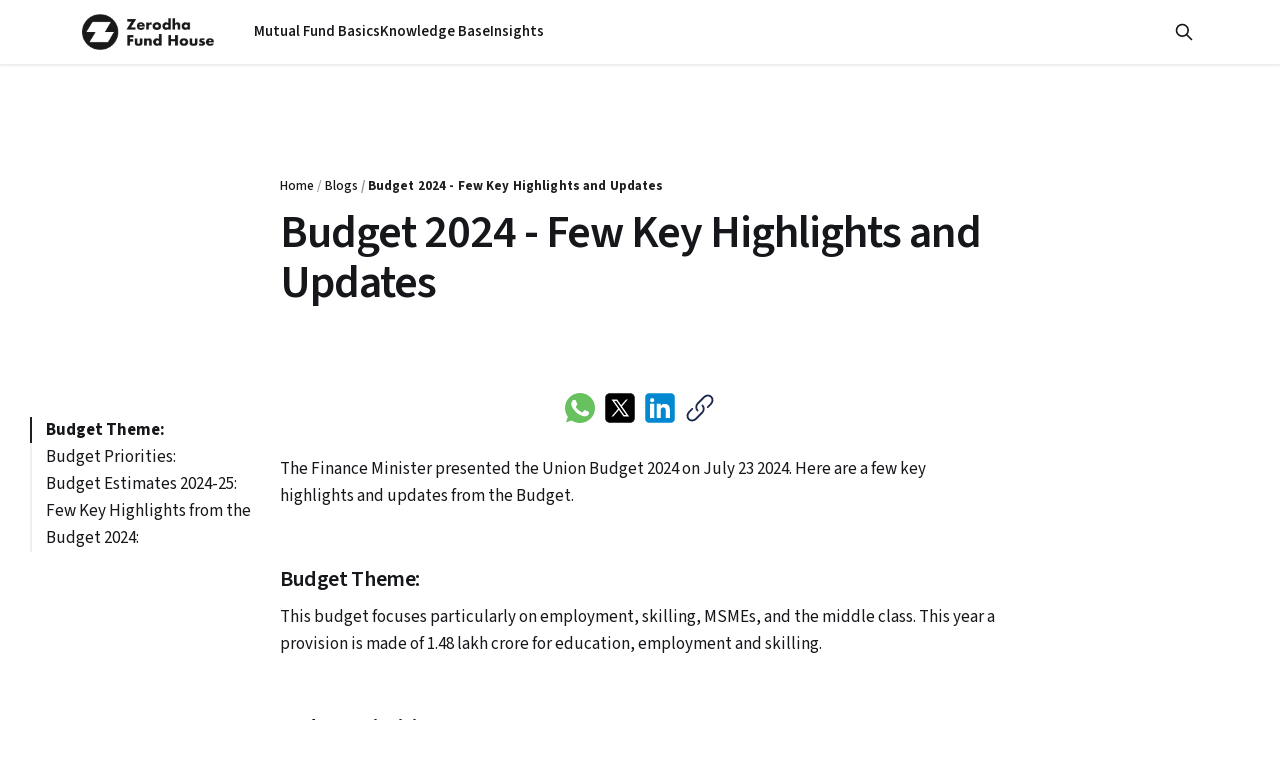

--- FILE ---
content_type: text/html; charset=utf-8
request_url: https://www.zerodhafundhouse.com/blog/budget-2024-few-key-highlights-and-updates/
body_size: 14659
content:
<!DOCTYPE html>
<html lang="en">
<head>

    <title>Union Budget 2024 - Few Key Highlights and Updates</title>
    <meta charset="utf-8">
    <meta name="viewport" content="width=device-width, initial-scale=1.0">
    
    <link rel="preload" as="style" href="https://www.zerodhafundhouse.com/blog/assets/built/screen.css?v=60e991666e">
    <link rel="preload" as="script" href="https://www.zerodhafundhouse.com/blog/assets/built/source.js?v=60e991666e">

    <link rel="stylesheet" type="text/css" href="https://www.zerodhafundhouse.com/blog/assets/built/screen.css?v=60e991666e">
    <link rel="stylesheet" type="text/css" href="https://www.zerodhafundhouse.com/blog/assets/built/custom.css?v=60e991666e">

    <link rel="preconnect" href="https://fonts.googleapis.com">
    <link rel="preconnect" href="https://fonts.gstatic.com" crossorigin>
    <link href="https://fonts.googleapis.com/css2?family=Source+Sans+3:ital,wght@0,200..900;1,200..900&display=swap" rel="stylesheet">

    <link rel="stylesheet" href="https://cdnjs.cloudflare.com/ajax/libs/tocbot/4.12.3/tocbot.css">

    <style>
        :root {
            --background-color: #ffffff
        }
    </style>

    <script>
        /* The script for calculating the color contrast has been taken from
        https://gomakethings.com/dynamically-changing-the-text-color-based-on-background-color-contrast-with-vanilla-js/ */
        var accentColor = getComputedStyle(document.documentElement).getPropertyValue('--background-color');
        accentColor = accentColor.trim().slice(1);

        if (accentColor.length === 3) {
            accentColor = accentColor[0] + accentColor[0] + accentColor[1] + accentColor[1] + accentColor[2] + accentColor[2];
        }
        
        var r = parseInt(accentColor.substr(0, 2), 16);
        var g = parseInt(accentColor.substr(2, 2), 16);
        var b = parseInt(accentColor.substr(4, 2), 16);
        var yiq = ((r * 299) + (g * 587) + (b * 114)) / 1000;
        var textColor = (yiq >= 128) ? 'dark' : 'light';

        document.documentElement.className = `has-${textColor}-text`;
    </script>

    <!-- Matomo -->
    <script type="text/javascript">  
        function sendAnalyticsEvent({ category, action, name, value }) {
        const _paq = (window._paq = window._paq || []);
        _paq.push(['trackEvent', category, action, name, value]);
        }    
        (function () {
        const _paq = (window._paq = window._paq || []);
        _paq.push(['trackPageView']);
        _paq.push(['enableLinkTracking']);

        // check @custom.enviorment and set the URL accordingly
        let u = "https://mo-beta.zerodhafundhouse.com/"
        u = 'https://mo-prod.zerodhafundhouse.com/';
        _paq.push(['setTrackerUrl', u + 'js/']);
        _paq.push(['setSiteId', '1']);
        _paq.push(['setAPIUrl', u]);
        const d = document,
            g = d.createElement('script'),
            s = d.getElementsByTagName('script')[0];
        g.type="text/javascript";
        g.async = true;
        g.src = u + 'js/';
        s.parentNode.insertBefore(g, s);
        })();
    </script>
        
    

    <meta name="description" content="The Finance Minister presented the Union Budget 2024 on July 23 2024. Here are a few key highlights and updates from the Budget.">
    <link rel="icon" href="https://assets.zerodhafundhouse.com/statics/blog/images/2024/05/favicon.png" type="image/png">
    <link rel="canonical" href="https://www.zerodhafundhouse.com/blog/budget-2024-few-key-highlights-and-updates/">
    <meta name="referrer" content="no-referrer-when-downgrade">
    
    <meta property="og:site_name" content="Zerodha Fund House Blog">
    <meta property="og:type" content="article">
    <meta property="og:title" content="Union Budget 2024 - Few Key Highlights and Updates">
    <meta property="og:description" content="The Finance Minister presented the Union Budget 2024 on July 23 2024. Here are a few key highlights and updates from the Budget.">
    <meta property="og:url" content="https://www.zerodhafundhouse.com/blog/budget-2024-few-key-highlights-and-updates/">
    <meta property="og:image" content="https://assets.zerodhafundhouse.com/statics/blog/images/2024/07/Budget_2024--1-.png">
    <meta property="article:published_time" content="2025-01-22T06:21:00.000Z">
    <meta property="article:modified_time" content="2025-09-09T07:50:05.000Z">
    
    <meta property="article:publisher" content="https://www.facebook.com/ghost">
    <meta name="twitter:card" content="summary_large_image">
    <meta name="twitter:title" content="Union Budget 2024 - Few Key Highlights and Updates">
    <meta name="twitter:description" content="The Finance Minister presented the Union Budget 2024 on July 23 2024. Here are a few key highlights and updates from the Budget.">
    <meta name="twitter:url" content="https://www.zerodhafundhouse.com/blog/budget-2024-few-key-highlights-and-updates/">
    <meta name="twitter:image" content="https://assets.zerodhafundhouse.com/statics/blog/images/2024/07/Budget_2024--1-.png">
    <meta name="twitter:label1" content="Written by">
    <meta name="twitter:data1" content="DRUHEEN DAS">
    <meta name="twitter:label2" content="Filed under">
    <meta name="twitter:data2" content="">
    <meta name="twitter:site" content="@ghost">
    <meta property="og:image:width" content="1200">
    <meta property="og:image:height" content="630">
    
    <script type="application/ld+json">
{
    "@context": "https://schema.org",
    "@type": "Article",
    "publisher": {
        "@type": "Organization",
        "name": "Zerodha Fund House Blog",
        "url": "https://www.zerodhafundhouse.com/blog/",
        "logo": {
            "@type": "ImageObject",
            "url": "https://assets.zerodhafundhouse.com/statics/blog/images/2024/05/logo.png"
        }
    },
    "author": {
        "@type": "Person",
        "name": "DRUHEEN DAS",
        "url": "https://www.zerodhafundhouse.com/blog/author/druheen/",
        "sameAs": []
    },
    "headline": "Union Budget 2024 - Few Key Highlights and Updates",
    "url": "https://www.zerodhafundhouse.com/blog/budget-2024-few-key-highlights-and-updates/",
    "datePublished": "2025-01-22T06:21:00.000Z",
    "dateModified": "2025-09-09T07:50:05.000Z",
    "image": {
        "@type": "ImageObject",
        "url": "https://assets.zerodhafundhouse.com/statics/blog/images/2024/07/Budget_2024--1-.png",
        "width": 1200,
        "height": 630
    },
    "description": "The Finance Minister presented the Union Budget 2024 on July 23 2024. Here are a few key highlights and updates from the Budget.\n\n\nBudget Theme:\n\nThis budget focuses particularly on employment, skilling, MSMEs, and the middle class. This year a provision is made of ₹1.48 lakh crore for education, employment and skilling.\n\n\nBudget Priorities:\n\nThe budget envisages sustained efforts on the following 9 priorities for generating ample opportunities for all.\n1. Productivity and resilience in Agricult",
    "mainEntityOfPage": "https://www.zerodhafundhouse.com/blog/budget-2024-few-key-highlights-and-updates/"
}
    </script>

    <meta name="generator" content="Ghost 5.82">
    <link rel="alternate" type="application/rss+xml" title="Zerodha Fund House Blog" href="https://www.zerodhafundhouse.com/blog/rss/">
    
    <script defer src="https://cdn.jsdelivr.net/ghost/sodo-search@~1.1/umd/sodo-search.min.js" data-key="29bf25dbab2cd3bb7c60a481bd" data-styles="https://cdn.jsdelivr.net/ghost/sodo-search@~1.1/umd/main.css" data-sodo-search="https://ghost-admin.prod.zerodhafundhouse.com/blog/" crossorigin="anonymous"></script>
    
    <link href="https://www.zerodhafundhouse.com/blog/webmentions/receive/" rel="webmention">
    <script defer src="/blog/public/cards.min.js?v=60e991666e"></script><style>:root {--ghost-accent-color: #1f1f1f;}</style>
    <link rel="stylesheet" type="text/css" href="/blog/public/cards.min.css?v=60e991666e">

</head>
<body class="post-template tag-hash-showtoc tag-hash-seo tag-hash-aditya">

<div class="gh-viewport">
    
    <header id="gh-navigation" class="gh-navigation is-left-logo gh-outer">
    <div class="gh-navigation-inner gh-inner">

        <div class="gh-navigation-brand">
            <a class="gh-navigation-logo is-title" href="https://www.zerodhafundhouse.com/" >
                    <img src="https://assets.zerodhafundhouse.com/statics/blog/images/2024/05/logo.png" alt="Zerodha Fund House Blog">
            </a>
            <button class="gh-search gh-icon-button" aria-label="Search this site" data-ghost-search>
    <svg xmlns="http://www.w3.org/2000/svg" fill="none" viewBox="0 0 24 24" stroke="currentColor" stroke-width="2" width="20" height="20"><path stroke-linecap="round" stroke-linejoin="round" d="M21 21l-6-6m2-5a7 7 0 11-14 0 7 7 0 0114 0z"></path></svg></button>                <button class="gh-burger gh-icon-button" aria-label="Menu">
                    <svg xmlns="http://www.w3.org/2000/svg" width="24" height="24" fill="currentColor" viewBox="0 0 256 256"><path d="M224,128a8,8,0,0,1-8,8H40a8,8,0,0,1,0-16H216A8,8,0,0,1,224,128ZM40,72H216a8,8,0,0,0,0-16H40a8,8,0,0,0,0,16ZM216,184H40a8,8,0,0,0,0,16H216a8,8,0,0,0,0-16Z"></path></svg>                    <svg xmlns="http://www.w3.org/2000/svg" width="24" height="24" fill="currentColor" viewBox="0 0 256 256"><path d="M205.66,194.34a8,8,0,0,1-11.32,11.32L128,139.31,61.66,205.66a8,8,0,0,1-11.32-11.32L116.69,128,50.34,61.66A8,8,0,0,1,61.66,50.34L128,116.69l66.34-66.35a8,8,0,0,1,11.32,11.32L139.31,128Z"></path></svg>                </button>
        </div>

        <nav class="gh-navigation-menu">
            <ul class="nav" role="menu">
        <li class="nav-mutual-fund-basics" role="menuitem">
            <a href="https://www.zerodhafundhouse.com/blog/tag/mf-basics/" onclick="sendAnalyticsEvent({category: 'Blog Page', action: 'Click on Menu options', name: 'Mutual Fund Basics'})">Mutual Fund Basics</a>
        </li>
        <li class="nav-knowledge-base" role="menuitem">
            <a href="https://www.zerodhafundhouse.com/blog/tag/knowledge-base/" onclick="sendAnalyticsEvent({category: 'Blog Page', action: 'Click on Menu options', name: 'Knowledge Base'})">Knowledge Base</a>
        </li>
        <li class="nav-insights" role="menuitem">
            <a href="https://www.zerodhafundhouse.com/blog/tag/insights/" onclick="sendAnalyticsEvent({category: 'Blog Page', action: 'Click on Menu options', name: 'Insights'})">Insights</a>
        </li>
</ul>
        </nav>

        <div class="gh-navigation-actions">
                    <button class="gh-search gh-icon-button" aria-label="Search this site" data-ghost-search>
    <svg xmlns="http://www.w3.org/2000/svg" fill="none" viewBox="0 0 24 24" stroke="currentColor" stroke-width="2" width="20" height="20"><path stroke-linecap="round" stroke-linejoin="round" d="M21 21l-6-6m2-5a7 7 0 11-14 0 7 7 0 0114 0z"></path></svg></button>        </div>

    </div>
</header>

    

<main class="gh-main">

    <article class="gh-article post tag-hash-showtoc tag-hash-seo tag-hash-aditya">

        <header class="gh-article-header gh-canvas">

            <div>
                <div class="breadcrumbs-container">
    <ul class="breadcrumbs">
        <li class="breadcrumb-item"><a href="https://www.zerodhafundhouse.com/">Home</a></li>
                <li class="breadcrumb-item"><a href=https://www.zerodhafundhouse.com/blog>Blogs</a></li>
            <li class="breadcrumb-item breadcrumb-item-current">Budget 2024 - Few Key Highlights and Updates</li>
    </ul>
</div>            </div>

            
            <h1 class="gh-article-title is-title">Budget 2024 - Few Key Highlights and Updates</h1>


                    <figure class="gh-article-image">
        <img
            srcset="https://assets.zerodhafundhouse.com/statics/blog/images/2024/07/Budget_2024--1-.png 320w,
                    https://assets.zerodhafundhouse.com/statics/blog/images/2024/07/Budget_2024--1-.png 600w,
                    https://assets.zerodhafundhouse.com/statics/blog/images/2024/07/Budget_2024--1-.png 960w,
                    https://assets.zerodhafundhouse.com/statics/blog/images/2024/07/Budget_2024--1-.png 1200w,
                    https://assets.zerodhafundhouse.com/statics/blog/images/2024/07/Budget_2024--1-.png 2000w"
            src="https://assets.zerodhafundhouse.com/statics/blog/images/2024/07/Budget_2024--1-.png"
            alt="Budget 2024 - Few Key Highlights and Updates"
        >
    </figure>
        </header>
        
        <div class="gh-outer">
            <section class="gh-content gh-canvas is-body">
            <aside class="gh-sidebar">
                <div class="sidebar-content-wrapper">
	                    <div class="gh-toc"></div> 
                </div>
            </aside> 
                <div class="share-block ">
    <span>Share</span>
    <a href="https://api.whatsapp.com/send?text=https://www.zerodhafundhouse.com/blog/budget-2024-few-key-highlights-and-updates/" class="share-link" target="_blank" rel="noopener" onclick="sendAnalyticsEvent({category: 'Blog Page', action: 'Click on WhatsApp Icon', name: 'Budget 2024 - Few Key Highlights and Updates'})">
        <div class="share-icon">
            <svg viewBox="0 0 48 48" version="1.1" xmlns="http://www.w3.org/2000/svg" xmlns:xlink="http://www.w3.org/1999/xlink" fill="#000000"><g id="SVGRepo_bgCarrier" stroke-width="0"></g><g id="SVGRepo_tracerCarrier" stroke-linecap="round" stroke-linejoin="round"></g><g id="SVGRepo_iconCarrier"> <title>Whatsapp-color</title> <desc>Created with Sketch.</desc> <defs> </defs> <g id="Icons" stroke="none" stroke-width="1" fill="none" fill-rule="evenodd"> <g id="Color-" transform="translate(-700.000000, -360.000000)" fill="#67C15E"> <path d="M723.993033,360 C710.762252,360 700,370.765287 700,383.999801 C700,389.248451 701.692661,394.116025 704.570026,398.066947 L701.579605,406.983798 L710.804449,404.035539 C714.598605,406.546975 719.126434,408 724.006967,408 C737.237748,408 748,397.234315 748,384.000199 C748,370.765685 737.237748,360.000398 724.006967,360.000398 L723.993033,360.000398 L723.993033,360 Z M717.29285,372.190836 C716.827488,371.07628 716.474784,371.034071 715.769774,371.005401 C715.529728,370.991464 715.262214,370.977527 714.96564,370.977527 C714.04845,370.977527 713.089462,371.245514 712.511043,371.838033 C711.806033,372.557577 710.056843,374.23638 710.056843,377.679202 C710.056843,381.122023 712.567571,384.451756 712.905944,384.917648 C713.258648,385.382743 717.800808,392.55031 724.853297,395.471492 C730.368379,397.757149 732.00491,397.545307 733.260074,397.27732 C735.093658,396.882308 737.393002,395.527239 737.971421,393.891043 C738.54984,392.25405 738.54984,390.857171 738.380255,390.560912 C738.211068,390.264652 737.745308,390.095816 737.040298,389.742615 C736.335288,389.389811 732.90737,387.696673 732.25849,387.470894 C731.623543,387.231179 731.017259,387.315995 730.537963,387.99333 C729.860819,388.938653 729.198006,389.89831 728.661785,390.476494 C728.238619,390.928051 727.547144,390.984595 726.969123,390.744481 C726.193254,390.420348 724.021298,389.657798 721.340985,387.273388 C719.267356,385.42535 717.856938,383.125756 717.448104,382.434484 C717.038871,381.729275 717.405907,381.319529 717.729948,380.938852 C718.082653,380.501232 718.421026,380.191036 718.77373,379.781688 C719.126434,379.372738 719.323884,379.160897 719.549599,378.681068 C719.789645,378.215575 719.62006,377.735746 719.450874,377.382942 C719.281687,377.030139 717.871269,373.587317 717.29285,372.190836 Z" id="Whatsapp"> </path> </g> </g> </g></svg>        </div>
    </a>
    <a href="https://twitter.com/intent/tweet?url=https://www.zerodhafundhouse.com/blog/budget-2024-few-key-highlights-and-updates/&amp;text=Budget%202024%20-%20Few%20Key%20Highlights%20and%20Updates" class="share-link" target="_blank" rel="noopener" onclick="sendAnalyticsEvent({category: 'Blog Page', action: 'Click on Twitter Icon', name: 'Budget 2024 - Few Key Highlights and Updates'})">
        <div class="share-icon">
            <svg xmlns="http://www.w3.org/2000/svg" x="0px" y="0px" width="100" height="100" viewBox="0,0,256,256">
<g transform="translate(-23.04,-23.04) scale(1.18,1.18)"><g fill="#000000" fill-rule="nonzero" stroke="none" stroke-width="1" stroke-linecap="butt" stroke-linejoin="miter" stroke-miterlimit="10" stroke-dasharray="" stroke-dashoffset="0" font-family="none" font-weight="none" font-size="none" text-anchor="none" style="mix-blend-mode: normal"><g transform="scale(5.12,5.12)"><path d="M11,4c-3.866,0 -7,3.134 -7,7v28c0,3.866 3.134,7 7,7h28c3.866,0 7,-3.134 7,-7v-28c0,-3.866 -3.134,-7 -7,-7zM13.08594,13h7.9375l5.63672,8.00977l6.83984,-8.00977h2.5l-8.21094,9.61328l10.125,14.38672h-7.93555l-6.54102,-9.29297l-7.9375,9.29297h-2.5l9.30859,-10.89648zM16.91406,15l14.10742,20h3.06445l-14.10742,-20z"></path></g></g></g>
</svg>        </div>
    </a>
    <a href="https://www.linkedin.com/shareArticle?mini=true&amp;url=https://www.zerodhafundhouse.com/blog/budget-2024-few-key-highlights-and-updates/&amp;title=Budget%202024%20-%20Few%20Key%20Highlights%20and%20Updates" class="share-link" target="_blank" rel="noopener" onclick="sendAnalyticsEvent({category: 'Blog Page', action: 'Click on LinkedIn Icon', name: 'Budget 2024 - Few Key Highlights and Updates'})">
        <div class="share-icon">
            <svg xmlns="http://www.w3.org/2000/svg" x="0px" y="0px" width="100" height="100" viewBox="0,0,256,256">
<g transform="translate(-40.96,-40.96) scale(1.32,1.32)"><g fill="none" fill-rule="nonzero" stroke="none" stroke-width="1" stroke-linecap="butt" stroke-linejoin="miter" stroke-miterlimit="10" stroke-dasharray="" stroke-dashoffset="0" font-family="none" font-weight="none" font-size="none" text-anchor="none" style="mix-blend-mode: normal"><g transform="scale(5.33333,5.33333)"><path d="M42,37c0,2.762 -2.238,5 -5,5h-26c-2.761,0 -5,-2.238 -5,-5v-26c0,-2.762 2.239,-5 5,-5h26c2.762,0 5,2.238 5,5z" fill="#0288d1"></path><path d="M12,19h5v17h-5zM14.485,17h-0.028c-1.492,0 -2.457,-1.112 -2.457,-2.501c0,-1.419 0.995,-2.499 2.514,-2.499c1.521,0 2.458,1.08 2.486,2.499c0,1.388 -0.965,2.501 -2.515,2.501zM36,36h-5v-9.099c0,-2.198 -1.225,-3.698 -3.192,-3.698c-1.501,0 -2.313,1.012 -2.707,1.99c-0.144,0.35 -0.101,1.318 -0.101,1.807v9h-5v-17h5v2.616c0.721,-1.116 1.85,-2.616 4.738,-2.616c3.578,0 6.261,2.25 6.261,7.274l0.001,9.726z" fill="#ffffff"></path></g></g></g>
</svg>        </div>
    </a>
    <div class="share-link copy-link" onclick="sendAnalyticsEvent({category: 'Blog Page', action: 'Click on Link Icon', name: 'Budget 2024 - Few Key Highlights and Updates'})">
        <div class="share-icon">
            <svg width="256px" height="256px" viewBox="0 0 24 24" fill="none" xmlns="http://www.w3.org/2000/svg"><g id="SVGRepo_bgCarrier" stroke-width="0"></g><g id="SVGRepo_tracerCarrier" stroke-linecap="round" stroke-linejoin="round"></g><g id="SVGRepo_iconCarrier"> <path d="M10.0464 14C8.54044 12.4882 8.67609 9.90087 10.3494 8.22108L15.197 3.35462C16.8703 1.67483 19.4476 1.53865 20.9536 3.05046C22.4596 4.56228 22.3239 7.14956 20.6506 8.82935L18.2268 11.2626" stroke="#1C274C" stroke-width="1.5" stroke-linecap="round"></path> <path d="M13.9536 10C15.4596 11.5118 15.3239 14.0991 13.6506 15.7789L11.2268 18.2121L8.80299 20.6454C7.12969 22.3252 4.55237 22.4613 3.0464 20.9495C1.54043 19.4377 1.67609 16.8504 3.34939 15.1706L5.77323 12.7373" stroke="#1C274C" stroke-width="1.5" stroke-linecap="round"></path> </g></svg>        </div>
        <div class="link-copied-info display-none">
            <svg viewBox="0 0 24 24" fill="none" xmlns="http://www.w3.org/2000/svg"><g id="SVGRepo_bgCarrier" stroke-width="0"></g><g id="SVGRepo_tracerCarrier" stroke-linecap="round" stroke-linejoin="round"></g><g id="SVGRepo_iconCarrier"><path d="M12 22.75C6.07 22.75 1.25 17.93 1.25 12C1.25 6.07 6.07 1.25 12 1.25C17.93 1.25 22.75 6.07 22.75 12C22.75 17.93 17.93 22.75 12 22.75ZM12 2.75C6.9 2.75 2.75 6.9 2.75 12C2.75 17.1 6.9 21.25 12 21.25C17.1 21.25 21.25 17.1 21.25 12C21.25 6.9 17.1 2.75 12 2.75Z" fill="#277c64"></path><path d="M10.5795 15.5801C10.3795 15.5801 10.1895 15.5001 10.0495 15.3601L7.21945 12.5301C6.92945 12.2401 6.92945 11.7601 7.21945 11.4701C7.50945 11.1801 7.98945 11.1801 8.27945 11.4701L10.5795 13.7701L15.7195 8.6301C16.0095 8.3401 16.4895 8.3401 16.7795 8.6301C17.0695 8.9201 17.0695 9.4001 16.7795 9.6901L11.1095 15.3601C10.9695 15.5001 10.7795 15.5801 10.5795 15.5801Z" fill="#277c64"></path></g></svg>            <p>Copied!</p>
        </div>
    </div>
</div>                <p>The Finance Minister presented the Union Budget 2024 on July 23 2024. Here are a few key highlights and updates from the Budget.</p><h3 id="budget-theme">Budget Theme:</h3><p>This budget focuses particularly on employment, skilling, MSMEs, and the middle class. This year a provision is made of ₹1.48 lakh crore for education, employment and skilling.</p><h3 id="budget-priorities">Budget Priorities:</h3><p>The budget envisages sustained efforts on the following 9 priorities for generating ample opportunities for all.<br>1. Productivity and resilience in Agriculture<br>2. Employment &amp; Skilling<br>3. Inclusive Human Resource Development and Social Justice<br>4. Manufacturing &amp; Services<br>5. Urban Development &nbsp; <br>6. Energy Security<br>7. Infrastructure<br>8. Innovation, Research &amp; Development<br>9. Next Generation Reforms</p><h3 id="budget-estimates-2024-25">Budget Estimates 2024-25:</h3><p>The Finance Minister informed that for the year 2024-25, the total receipts other than borrowings and the total expenditure are estimated at ₹32.07 lakh crore and ₹48.21 lakh crore respectively. The net tax receipts are estimated at ₹25.83 lakh crore and the fiscal deficit is estimated at 4.9 percent of GDP.</p><h3 id="few-key-highlights-from-the-budget-2024">Few Key Highlights from the Budget 2024:</h3><p><strong>1. Amendments relating to direct tax:</strong><br>Budget 2023 introduced the new tax regime as the default regime for filing of income tax returns, while allowing people to continue with the option to choose the old regime as well. Following was the tax slab under the new tax regime in 2023:</p>
<!--kg-card-begin: html-->
<table style="border:none;border-collapse:collapse;table-layout:fixed;width:468pt"><colgroup><col><col></colgroup><tbody><tr style="height:0pt"><td style="border-left:solid #000000 1pt;border-right:solid #000000 1pt;border-bottom:solid #000000 1pt;border-top:solid #000000 1pt;vertical-align:top;padding:5pt 5pt 5pt 5pt;overflow:hidden;overflow-wrap:break-word;"><p dir="ltr" style="line-height:1.2;margin-top:0pt;margin-bottom:0pt;"><span style="font-size:12pt;font-family:Arial,sans-serif;color:#000000;background-color:transparent;font-weight:700;font-style:normal;font-variant:normal;text-decoration:none;vertical-align:baseline;white-space:pre;white-space:pre-wrap;">Total Income (INR)</span></p></td><td style="border-left:solid #000000 1pt;border-right:solid #000000 1pt;border-bottom:solid #000000 1pt;border-top:solid #000000 1pt;vertical-align:top;padding:5pt 5pt 5pt 5pt;overflow:hidden;overflow-wrap:break-word;"><p dir="ltr" style="line-height:1.2;margin-top:0pt;margin-bottom:0pt;"><span style="font-size:12pt;font-family:Arial,sans-serif;color:#000000;background-color:transparent;font-weight:700;font-style:normal;font-variant:normal;text-decoration:none;vertical-align:baseline;white-space:pre;white-space:pre-wrap;">Rate of Tax</span></p></td></tr><tr style="height:0pt"><td style="border-left:solid #000000 1pt;border-right:solid #000000 1pt;border-bottom:solid #000000 1pt;border-top:solid #000000 1pt;vertical-align:top;padding:5pt 5pt 5pt 5pt;overflow:hidden;overflow-wrap:break-word;"><p dir="ltr" style="line-height:1.2;margin-top:0pt;margin-bottom:0pt;"><span style="font-size:12pt;font-family:Arial,sans-serif;color:#000000;background-color:transparent;font-weight:400;font-style:normal;font-variant:normal;text-decoration:none;vertical-align:baseline;white-space:pre;white-space:pre-wrap;">Up to 3 Lakhs</span></p></td><td style="border-left:solid #000000 1pt;border-right:solid #000000 1pt;border-bottom:solid #000000 1pt;border-top:solid #000000 1pt;vertical-align:top;padding:5pt 5pt 5pt 5pt;overflow:hidden;overflow-wrap:break-word;"><p dir="ltr" style="line-height:1.2;margin-top:0pt;margin-bottom:0pt;"><span style="font-size:12pt;font-family:Arial,sans-serif;color:#000000;background-color:transparent;font-weight:400;font-style:normal;font-variant:normal;text-decoration:none;vertical-align:baseline;white-space:pre;white-space:pre-wrap;">Nil</span></p></td></tr><tr style="height:0pt"><td style="border-left:solid #000000 1pt;border-right:solid #000000 1pt;border-bottom:solid #000000 1pt;border-top:solid #000000 1pt;vertical-align:top;padding:5pt 5pt 5pt 5pt;overflow:hidden;overflow-wrap:break-word;"><p dir="ltr" style="line-height:1.2;margin-top:0pt;margin-bottom:0pt;"><span style="font-size:12pt;font-family:Arial,sans-serif;color:#000000;background-color:transparent;font-weight:400;font-style:normal;font-variant:normal;text-decoration:none;vertical-align:baseline;white-space:pre;white-space:pre-wrap;">From 3,00,001 to 6 Lakhs</span><span style="font-size:12pt;font-family:Arial,sans-serif;color:#000000;background-color:transparent;font-weight:700;font-style:normal;font-variant:normal;text-decoration:none;vertical-align:baseline;white-space:pre;white-space:pre-wrap;">&nbsp;</span></p></td><td style="border-left:solid #000000 1pt;border-right:solid #000000 1pt;border-bottom:solid #000000 1pt;border-top:solid #000000 1pt;vertical-align:top;padding:5pt 5pt 5pt 5pt;overflow:hidden;overflow-wrap:break-word;"><p dir="ltr" style="line-height:1.2;margin-top:0pt;margin-bottom:0pt;"><span style="font-size:12pt;font-family:Arial,sans-serif;color:#000000;background-color:transparent;font-weight:400;font-style:normal;font-variant:normal;text-decoration:none;vertical-align:baseline;white-space:pre;white-space:pre-wrap;">5 Percent</span></p></td></tr><tr style="height:0pt"><td style="border-left:solid #000000 1pt;border-right:solid #000000 1pt;border-bottom:solid #000000 1pt;border-top:solid #000000 1pt;vertical-align:top;padding:5pt 5pt 5pt 5pt;overflow:hidden;overflow-wrap:break-word;"><p dir="ltr" style="line-height:1.2;margin-top:0pt;margin-bottom:0pt;"><span style="font-size:12pt;font-family:Arial,sans-serif;color:#000000;background-color:transparent;font-weight:400;font-style:normal;font-variant:normal;text-decoration:none;vertical-align:baseline;white-space:pre;white-space:pre-wrap;">From 6,00,001 to 9 Lakhs</span><span style="font-size:12pt;font-family:Arial,sans-serif;color:#000000;background-color:transparent;font-weight:700;font-style:normal;font-variant:normal;text-decoration:none;vertical-align:baseline;white-space:pre;white-space:pre-wrap;">&nbsp;</span></p></td><td style="border-left:solid #000000 1pt;border-right:solid #000000 1pt;border-bottom:solid #000000 1pt;border-top:solid #000000 1pt;vertical-align:top;padding:5pt 5pt 5pt 5pt;overflow:hidden;overflow-wrap:break-word;"><p dir="ltr" style="line-height:1.2;margin-top:0pt;margin-bottom:0pt;"><span style="font-size:12pt;font-family:Arial,sans-serif;color:#000000;background-color:transparent;font-weight:400;font-style:normal;font-variant:normal;text-decoration:none;vertical-align:baseline;white-space:pre;white-space:pre-wrap;">10 Percent</span></p></td></tr><tr style="height:0pt"><td style="border-left:solid #000000 1pt;border-right:solid #000000 1pt;border-bottom:solid #000000 1pt;border-top:solid #000000 1pt;vertical-align:top;padding:5pt 5pt 5pt 5pt;overflow:hidden;overflow-wrap:break-word;"><p dir="ltr" style="line-height:1.2;margin-top:0pt;margin-bottom:0pt;"><span style="font-size:12pt;font-family:Arial,sans-serif;color:#000000;background-color:transparent;font-weight:400;font-style:normal;font-variant:normal;text-decoration:none;vertical-align:baseline;white-space:pre;white-space:pre-wrap;">From 9,00,001 to 12 Lakhs</span><span style="font-size:12pt;font-family:Arial,sans-serif;color:#000000;background-color:transparent;font-weight:700;font-style:normal;font-variant:normal;text-decoration:none;vertical-align:baseline;white-space:pre;white-space:pre-wrap;">&nbsp;</span></p></td><td style="border-left:solid #000000 1pt;border-right:solid #000000 1pt;border-bottom:solid #000000 1pt;border-top:solid #000000 1pt;vertical-align:top;padding:5pt 5pt 5pt 5pt;overflow:hidden;overflow-wrap:break-word;"><p dir="ltr" style="line-height:1.2;margin-top:0pt;margin-bottom:0pt;"><span style="font-size:12pt;font-family:Arial,sans-serif;color:#000000;background-color:transparent;font-weight:400;font-style:normal;font-variant:normal;text-decoration:none;vertical-align:baseline;white-space:pre;white-space:pre-wrap;">15 Percent</span></p></td></tr><tr style="height:0pt"><td style="border-left:solid #000000 1pt;border-right:solid #000000 1pt;border-bottom:solid #000000 1pt;border-top:solid #000000 1pt;vertical-align:top;padding:5pt 5pt 5pt 5pt;overflow:hidden;overflow-wrap:break-word;"><p dir="ltr" style="line-height:1.2;margin-top:0pt;margin-bottom:0pt;"><span style="font-size:12pt;font-family:Arial,sans-serif;color:#000000;background-color:transparent;font-weight:400;font-style:normal;font-variant:normal;text-decoration:none;vertical-align:baseline;white-space:pre;white-space:pre-wrap;">From 12,00,001 to 15 Lakhs</span><span style="font-size:12pt;font-family:Arial,sans-serif;color:#000000;background-color:transparent;font-weight:700;font-style:normal;font-variant:normal;text-decoration:none;vertical-align:baseline;white-space:pre;white-space:pre-wrap;">&nbsp;</span></p></td><td style="border-left:solid #000000 1pt;border-right:solid #000000 1pt;border-bottom:solid #000000 1pt;border-top:solid #000000 1pt;vertical-align:top;padding:5pt 5pt 5pt 5pt;overflow:hidden;overflow-wrap:break-word;"><p dir="ltr" style="line-height:1.2;margin-top:0pt;margin-bottom:0pt;"><span style="font-size:12pt;font-family:Arial,sans-serif;color:#000000;background-color:transparent;font-weight:400;font-style:normal;font-variant:normal;text-decoration:none;vertical-align:baseline;white-space:pre;white-space:pre-wrap;">20 Percent</span></p></td></tr><tr style="height:0pt"><td style="border-left:solid #000000 1pt;border-right:solid #000000 1pt;border-bottom:solid #000000 1pt;border-top:solid #000000 1pt;vertical-align:top;padding:5pt 5pt 5pt 5pt;overflow:hidden;overflow-wrap:break-word;"><p dir="ltr" style="line-height:1.2;margin-top:0pt;margin-bottom:0pt;"><span style="font-size:12pt;font-family:Arial,sans-serif;color:#000000;background-color:transparent;font-weight:400;font-style:normal;font-variant:normal;text-decoration:none;vertical-align:baseline;white-space:pre;white-space:pre-wrap;">Above 15 Lakhs</span></p></td><td style="border-left:solid #000000 1pt;border-right:solid #000000 1pt;border-bottom:solid #000000 1pt;border-top:solid #000000 1pt;vertical-align:top;padding:5pt 5pt 5pt 5pt;overflow:hidden;overflow-wrap:break-word;"><p dir="ltr" style="line-height:1.2;margin-top:0pt;margin-bottom:0pt;"><span style="font-size:12pt;font-family:Arial,sans-serif;color:#000000;background-color:transparent;font-weight:400;font-style:normal;font-variant:normal;text-decoration:none;vertical-align:baseline;white-space:pre;white-space:pre-wrap;">30 Percent</span></p></td></tr></tbody></table>
<!--kg-card-end: html-->
<p>Substantial relief is proposed under the new tax regime in 2024 with revised tax rate slabs as under:</p>
<!--kg-card-begin: html-->
<table style="border:none;border-collapse:collapse;table-layout:fixed;width:468pt"><colgroup><col><col></colgroup><tbody><tr style="height:0pt"><td style="border-left:solid #000000 1pt;border-right:solid #000000 1pt;border-bottom:solid #000000 1pt;border-top:solid #000000 1pt;vertical-align:top;padding:5pt 5pt 5pt 5pt;overflow:hidden;overflow-wrap:break-word;"><p dir="ltr" style="line-height:1.2;margin-top:0pt;margin-bottom:0pt;"><span style="font-size:12pt;font-family:Arial,sans-serif;color:#000000;background-color:transparent;font-weight:700;font-style:normal;font-variant:normal;text-decoration:none;vertical-align:baseline;white-space:pre;white-space:pre-wrap;">Total Income (INR)</span></p></td><td style="border-left:solid #000000 1pt;border-right:solid #000000 1pt;border-bottom:solid #000000 1pt;border-top:solid #000000 1pt;vertical-align:top;padding:5pt 5pt 5pt 5pt;overflow:hidden;overflow-wrap:break-word;"><p dir="ltr" style="line-height:1.2;margin-top:0pt;margin-bottom:0pt;"><span style="font-size:12pt;font-family:Arial,sans-serif;color:#000000;background-color:transparent;font-weight:700;font-style:normal;font-variant:normal;text-decoration:none;vertical-align:baseline;white-space:pre;white-space:pre-wrap;">Rate of Tax</span></p></td></tr><tr style="height:0pt"><td style="border-left:solid #000000 1pt;border-right:solid #000000 1pt;border-bottom:solid #000000 1pt;border-top:solid #000000 1pt;vertical-align:top;padding:5pt 5pt 5pt 5pt;overflow:hidden;overflow-wrap:break-word;"><p dir="ltr" style="line-height:1.2;margin-top:0pt;margin-bottom:0pt;"><span style="font-size:12pt;font-family:Arial,sans-serif;color:#000000;background-color:transparent;font-weight:400;font-style:normal;font-variant:normal;text-decoration:none;vertical-align:baseline;white-space:pre;white-space:pre-wrap;">Up to 3 Lakhs</span></p></td><td style="border-left:solid #000000 1pt;border-right:solid #000000 1pt;border-bottom:solid #000000 1pt;border-top:solid #000000 1pt;vertical-align:top;padding:5pt 5pt 5pt 5pt;overflow:hidden;overflow-wrap:break-word;"><p dir="ltr" style="line-height:1.2;margin-top:0pt;margin-bottom:0pt;"><span style="font-size:12pt;font-family:Arial,sans-serif;color:#000000;background-color:transparent;font-weight:400;font-style:normal;font-variant:normal;text-decoration:none;vertical-align:baseline;white-space:pre;white-space:pre-wrap;">Nil</span></p></td></tr><tr style="height:0pt"><td style="border-left:solid #000000 1pt;border-right:solid #000000 1pt;border-bottom:solid #000000 1pt;border-top:solid #000000 1pt;vertical-align:top;padding:5pt 5pt 5pt 5pt;overflow:hidden;overflow-wrap:break-word;"><p dir="ltr" style="line-height:1.2;margin-top:0pt;margin-bottom:0pt;"><span style="font-size:12pt;font-family:Arial,sans-serif;color:#000000;background-color:transparent;font-weight:400;font-style:normal;font-variant:normal;text-decoration:none;vertical-align:baseline;white-space:pre;white-space:pre-wrap;">From 3,00,001 to 7 Lakhs</span><span style="font-size:12pt;font-family:Arial,sans-serif;color:#000000;background-color:transparent;font-weight:700;font-style:normal;font-variant:normal;text-decoration:none;vertical-align:baseline;white-space:pre;white-space:pre-wrap;">&nbsp;</span></p></td><td style="border-left:solid #000000 1pt;border-right:solid #000000 1pt;border-bottom:solid #000000 1pt;border-top:solid #000000 1pt;vertical-align:top;padding:5pt 5pt 5pt 5pt;overflow:hidden;overflow-wrap:break-word;"><p dir="ltr" style="line-height:1.2;margin-top:0pt;margin-bottom:0pt;"><span style="font-size:12pt;font-family:Arial,sans-serif;color:#000000;background-color:transparent;font-weight:400;font-style:normal;font-variant:normal;text-decoration:none;vertical-align:baseline;white-space:pre;white-space:pre-wrap;">5 Percent</span></p></td></tr><tr style="height:0pt"><td style="border-left:solid #000000 1pt;border-right:solid #000000 1pt;border-bottom:solid #000000 1pt;border-top:solid #000000 1pt;vertical-align:top;padding:5pt 5pt 5pt 5pt;overflow:hidden;overflow-wrap:break-word;"><p dir="ltr" style="line-height:1.2;margin-top:0pt;margin-bottom:0pt;"><span style="font-size:12pt;font-family:Arial,sans-serif;color:#000000;background-color:transparent;font-weight:400;font-style:normal;font-variant:normal;text-decoration:none;vertical-align:baseline;white-space:pre;white-space:pre-wrap;">From 7,00,001 to 10 Lakhs</span><span style="font-size:12pt;font-family:Arial,sans-serif;color:#000000;background-color:transparent;font-weight:700;font-style:normal;font-variant:normal;text-decoration:none;vertical-align:baseline;white-space:pre;white-space:pre-wrap;">&nbsp;</span></p></td><td style="border-left:solid #000000 1pt;border-right:solid #000000 1pt;border-bottom:solid #000000 1pt;border-top:solid #000000 1pt;vertical-align:top;padding:5pt 5pt 5pt 5pt;overflow:hidden;overflow-wrap:break-word;"><p dir="ltr" style="line-height:1.2;margin-top:0pt;margin-bottom:0pt;"><span style="font-size:12pt;font-family:Arial,sans-serif;color:#000000;background-color:transparent;font-weight:400;font-style:normal;font-variant:normal;text-decoration:none;vertical-align:baseline;white-space:pre;white-space:pre-wrap;">10 Percent</span></p></td></tr><tr style="height:0pt"><td style="border-left:solid #000000 1pt;border-right:solid #000000 1pt;border-bottom:solid #000000 1pt;border-top:solid #000000 1pt;vertical-align:top;padding:5pt 5pt 5pt 5pt;overflow:hidden;overflow-wrap:break-word;"><p dir="ltr" style="line-height:1.2;margin-top:0pt;margin-bottom:0pt;"><span style="font-size:12pt;font-family:Arial,sans-serif;color:#000000;background-color:transparent;font-weight:400;font-style:normal;font-variant:normal;text-decoration:none;vertical-align:baseline;white-space:pre;white-space:pre-wrap;">From 10,00,001 to 12 Lakhs</span><span style="font-size:12pt;font-family:Arial,sans-serif;color:#000000;background-color:transparent;font-weight:700;font-style:normal;font-variant:normal;text-decoration:none;vertical-align:baseline;white-space:pre;white-space:pre-wrap;">&nbsp;</span></p></td><td style="border-left:solid #000000 1pt;border-right:solid #000000 1pt;border-bottom:solid #000000 1pt;border-top:solid #000000 1pt;vertical-align:top;padding:5pt 5pt 5pt 5pt;overflow:hidden;overflow-wrap:break-word;"><p dir="ltr" style="line-height:1.2;margin-top:0pt;margin-bottom:0pt;"><span style="font-size:12pt;font-family:Arial,sans-serif;color:#000000;background-color:transparent;font-weight:400;font-style:normal;font-variant:normal;text-decoration:none;vertical-align:baseline;white-space:pre;white-space:pre-wrap;">15 Percent</span></p></td></tr><tr style="height:0pt"><td style="border-left:solid #000000 1pt;border-right:solid #000000 1pt;border-bottom:solid #000000 1pt;border-top:solid #000000 1pt;vertical-align:top;padding:5pt 5pt 5pt 5pt;overflow:hidden;overflow-wrap:break-word;"><p dir="ltr" style="line-height:1.2;margin-top:0pt;margin-bottom:0pt;"><span style="font-size:12pt;font-family:Arial,sans-serif;color:#000000;background-color:transparent;font-weight:400;font-style:normal;font-variant:normal;text-decoration:none;vertical-align:baseline;white-space:pre;white-space:pre-wrap;">From 12,00,001 to 15 Lakhs</span><span style="font-size:12pt;font-family:Arial,sans-serif;color:#000000;background-color:transparent;font-weight:700;font-style:normal;font-variant:normal;text-decoration:none;vertical-align:baseline;white-space:pre;white-space:pre-wrap;">&nbsp;</span></p></td><td style="border-left:solid #000000 1pt;border-right:solid #000000 1pt;border-bottom:solid #000000 1pt;border-top:solid #000000 1pt;vertical-align:top;padding:5pt 5pt 5pt 5pt;overflow:hidden;overflow-wrap:break-word;"><p dir="ltr" style="line-height:1.2;margin-top:0pt;margin-bottom:0pt;"><span style="font-size:12pt;font-family:Arial,sans-serif;color:#000000;background-color:transparent;font-weight:400;font-style:normal;font-variant:normal;text-decoration:none;vertical-align:baseline;white-space:pre;white-space:pre-wrap;">20 Percent</span></p></td></tr><tr style="height:0pt"><td style="border-left:solid #000000 1pt;border-right:solid #000000 1pt;border-bottom:solid #000000 1pt;border-top:solid #000000 1pt;vertical-align:top;padding:5pt 5pt 5pt 5pt;overflow:hidden;overflow-wrap:break-word;"><p dir="ltr" style="line-height:1.2;margin-top:0pt;margin-bottom:0pt;"><span style="font-size:12pt;font-family:Arial,sans-serif;color:#000000;background-color:transparent;font-weight:400;font-style:normal;font-variant:normal;text-decoration:none;vertical-align:baseline;white-space:pre;white-space:pre-wrap;">Above 15 Lakhs</span></p></td><td style="border-left:solid #000000 1pt;border-right:solid #000000 1pt;border-bottom:solid #000000 1pt;border-top:solid #000000 1pt;vertical-align:top;padding:5pt 5pt 5pt 5pt;overflow:hidden;overflow-wrap:break-word;"><p dir="ltr" style="line-height:1.2;margin-top:0pt;margin-bottom:0pt;"><span style="font-size:12pt;font-family:Arial,sans-serif;color:#000000;background-color:transparent;font-weight:400;font-style:normal;font-variant:normal;text-decoration:none;vertical-align:baseline;white-space:pre;white-space:pre-wrap;">30 Percent</span></p></td></tr></tbody></table>
<!--kg-card-end: html-->
<ol><li><strong>Standard deduction:</strong> Standard deduction to salaried employees is proposed to be increased from ₹50,000/- to ₹75,000/- under the new tax regime.</li><li><strong>Family pension deduction:</strong> Deduction on family pension is proposed to be increased to ₹25,000/- from ₹15,000/- under the new tax regime.</li><li><strong>Non-government employer contribution to New Pension scheme:</strong> It is proposed to increase the amount of deduction allowed to an employer in respect of his contribution to a pension scheme referred to under Section 80CCD of the Income-tax Act, 1961, from the extent of 10% to the extent of 14% of the basic salary of the employee. Further, a non-government employee in the new tax regime shall be allowed deduction of an amount not exceeding 14% of the employee’s salary in place of 10%.</li><li>Apart from giving relief to four crore salaried individuals and pensioners of the country in the direct taxes, Union Budget 2024-25 seeks to comprehensively review the Income-tax Act, 1961. The purpose is to make the act concise, lucid, easy to read and understand. It is proposed to be completed in six months.</li></ol><p><strong>2. Simplification and Rationalisation of Capital Gain Taxes:</strong>&nbsp;</p><ol><li>The taxation of capital gains is proposed to be rationalized and simplified.&nbsp;</li><li>Short term capital gains (STCG) on specified financial assets shall henceforth attract a tax rate of 20 per cent instead of 15 per cent, while that on all other financial assets and non-financial assets shall continue to attract the applicable tax rate.</li><li>Long term capital gains (LTCG) on all financial and non-financial assets, on the other hand, will attract a tax rate of 12.5 per cent. For the benefit of the lower and middle-income classes, it is proposed to increase the limit of exemption of capital gains on certain financial assets from ₹ 1 lakh to ₹ 1.25 lakh per year.</li><li>Listed financial assets held for more than a year will be classified as long term, while unlisted financial assets and all non-financial assets will have to be held for at least two years to be classified as long-term.&nbsp;</li><li>These above proposals are stated to be implemented with immediate effect.</li></ol><p><strong>3. Customs Duty Rate Changes:</strong><br>To enhance domestic value addition in gold and precious metal jewelry, it is proposed to reduce customs duties on gold and silver bars to 6 percent from existing 15% and that on platinum, palladium and Iridium to 6.4 percent.&nbsp;</p><p><strong>4. Securities transaction tax (STT) rates:</strong><br>It is proposed to increase the rates of STT on sale of options in securities from 0.0625 percent to 0.1 percent of the option premium, and on sale of futures in securities from 0.0125 percent to 0.02 per cent of the price at which such futures are traded.</p><p><strong>5. Angel Tax:</strong><br>Angel tax was levied on the capital raised via the issue of shares by unlisted companies from an Indian investor if the share price of issued shares is seen in excess of the fair market value of the company. The excess realization was considered as income and was taxed accordingly.</p><p>To bolster the Indian start-up ecosystem, boost the entrepreneurial spirit and support innovation, it is proposed to abolish the so-called angel tax for all classes of investors. </p><p></p><p><strong>Source: </strong><a href="https://www.indiabudget.gov.in/doc/budget_speech.docx?ref=zerodhafundhouse.com"><strong><u>Finance Minister’s Speech</u></strong></a></p><p><strong>Mutual Fund investments are subject to market risks, read all scheme related documents carefully.</strong></p><p><em>Please note that this article or document has been prepared on the basis of publicly available information and other sources believed to be reliable. The information contained in this article or document is for general purposes only and not a complete disclosure of every material fact. It should not be construed as investment advice to any party in any manner. The article does not warrant the completeness or accuracy of the information and disclaims all liabilities, losses and damages arising out of the use of this information. Readers shall be fully liable/responsible for any decision taken on the basis of this article or document.</em></p><p>Published on July 25 2024</p>
            </section>
                <div class="share-block ">
    <span>Share</span>
    <a href="https://api.whatsapp.com/send?text=https://www.zerodhafundhouse.com/blog/budget-2024-few-key-highlights-and-updates/" class="share-link" target="_blank" rel="noopener" onclick="sendAnalyticsEvent({category: 'Blog Page', action: 'Click on WhatsApp Icon', name: 'Budget 2024 - Few Key Highlights and Updates'})">
        <div class="share-icon">
            <svg viewBox="0 0 48 48" version="1.1" xmlns="http://www.w3.org/2000/svg" xmlns:xlink="http://www.w3.org/1999/xlink" fill="#000000"><g id="SVGRepo_bgCarrier" stroke-width="0"></g><g id="SVGRepo_tracerCarrier" stroke-linecap="round" stroke-linejoin="round"></g><g id="SVGRepo_iconCarrier"> <title>Whatsapp-color</title> <desc>Created with Sketch.</desc> <defs> </defs> <g id="Icons" stroke="none" stroke-width="1" fill="none" fill-rule="evenodd"> <g id="Color-" transform="translate(-700.000000, -360.000000)" fill="#67C15E"> <path d="M723.993033,360 C710.762252,360 700,370.765287 700,383.999801 C700,389.248451 701.692661,394.116025 704.570026,398.066947 L701.579605,406.983798 L710.804449,404.035539 C714.598605,406.546975 719.126434,408 724.006967,408 C737.237748,408 748,397.234315 748,384.000199 C748,370.765685 737.237748,360.000398 724.006967,360.000398 L723.993033,360.000398 L723.993033,360 Z M717.29285,372.190836 C716.827488,371.07628 716.474784,371.034071 715.769774,371.005401 C715.529728,370.991464 715.262214,370.977527 714.96564,370.977527 C714.04845,370.977527 713.089462,371.245514 712.511043,371.838033 C711.806033,372.557577 710.056843,374.23638 710.056843,377.679202 C710.056843,381.122023 712.567571,384.451756 712.905944,384.917648 C713.258648,385.382743 717.800808,392.55031 724.853297,395.471492 C730.368379,397.757149 732.00491,397.545307 733.260074,397.27732 C735.093658,396.882308 737.393002,395.527239 737.971421,393.891043 C738.54984,392.25405 738.54984,390.857171 738.380255,390.560912 C738.211068,390.264652 737.745308,390.095816 737.040298,389.742615 C736.335288,389.389811 732.90737,387.696673 732.25849,387.470894 C731.623543,387.231179 731.017259,387.315995 730.537963,387.99333 C729.860819,388.938653 729.198006,389.89831 728.661785,390.476494 C728.238619,390.928051 727.547144,390.984595 726.969123,390.744481 C726.193254,390.420348 724.021298,389.657798 721.340985,387.273388 C719.267356,385.42535 717.856938,383.125756 717.448104,382.434484 C717.038871,381.729275 717.405907,381.319529 717.729948,380.938852 C718.082653,380.501232 718.421026,380.191036 718.77373,379.781688 C719.126434,379.372738 719.323884,379.160897 719.549599,378.681068 C719.789645,378.215575 719.62006,377.735746 719.450874,377.382942 C719.281687,377.030139 717.871269,373.587317 717.29285,372.190836 Z" id="Whatsapp"> </path> </g> </g> </g></svg>        </div>
    </a>
    <a href="https://twitter.com/intent/tweet?url=https://www.zerodhafundhouse.com/blog/budget-2024-few-key-highlights-and-updates/&amp;text=Budget%202024%20-%20Few%20Key%20Highlights%20and%20Updates" class="share-link" target="_blank" rel="noopener" onclick="sendAnalyticsEvent({category: 'Blog Page', action: 'Click on Twitter Icon', name: 'Budget 2024 - Few Key Highlights and Updates'})">
        <div class="share-icon">
            <svg xmlns="http://www.w3.org/2000/svg" x="0px" y="0px" width="100" height="100" viewBox="0,0,256,256">
<g transform="translate(-23.04,-23.04) scale(1.18,1.18)"><g fill="#000000" fill-rule="nonzero" stroke="none" stroke-width="1" stroke-linecap="butt" stroke-linejoin="miter" stroke-miterlimit="10" stroke-dasharray="" stroke-dashoffset="0" font-family="none" font-weight="none" font-size="none" text-anchor="none" style="mix-blend-mode: normal"><g transform="scale(5.12,5.12)"><path d="M11,4c-3.866,0 -7,3.134 -7,7v28c0,3.866 3.134,7 7,7h28c3.866,0 7,-3.134 7,-7v-28c0,-3.866 -3.134,-7 -7,-7zM13.08594,13h7.9375l5.63672,8.00977l6.83984,-8.00977h2.5l-8.21094,9.61328l10.125,14.38672h-7.93555l-6.54102,-9.29297l-7.9375,9.29297h-2.5l9.30859,-10.89648zM16.91406,15l14.10742,20h3.06445l-14.10742,-20z"></path></g></g></g>
</svg>        </div>
    </a>
    <a href="https://www.linkedin.com/shareArticle?mini=true&amp;url=https://www.zerodhafundhouse.com/blog/budget-2024-few-key-highlights-and-updates/&amp;title=Budget%202024%20-%20Few%20Key%20Highlights%20and%20Updates" class="share-link" target="_blank" rel="noopener" onclick="sendAnalyticsEvent({category: 'Blog Page', action: 'Click on LinkedIn Icon', name: 'Budget 2024 - Few Key Highlights and Updates'})">
        <div class="share-icon">
            <svg xmlns="http://www.w3.org/2000/svg" x="0px" y="0px" width="100" height="100" viewBox="0,0,256,256">
<g transform="translate(-40.96,-40.96) scale(1.32,1.32)"><g fill="none" fill-rule="nonzero" stroke="none" stroke-width="1" stroke-linecap="butt" stroke-linejoin="miter" stroke-miterlimit="10" stroke-dasharray="" stroke-dashoffset="0" font-family="none" font-weight="none" font-size="none" text-anchor="none" style="mix-blend-mode: normal"><g transform="scale(5.33333,5.33333)"><path d="M42,37c0,2.762 -2.238,5 -5,5h-26c-2.761,0 -5,-2.238 -5,-5v-26c0,-2.762 2.239,-5 5,-5h26c2.762,0 5,2.238 5,5z" fill="#0288d1"></path><path d="M12,19h5v17h-5zM14.485,17h-0.028c-1.492,0 -2.457,-1.112 -2.457,-2.501c0,-1.419 0.995,-2.499 2.514,-2.499c1.521,0 2.458,1.08 2.486,2.499c0,1.388 -0.965,2.501 -2.515,2.501zM36,36h-5v-9.099c0,-2.198 -1.225,-3.698 -3.192,-3.698c-1.501,0 -2.313,1.012 -2.707,1.99c-0.144,0.35 -0.101,1.318 -0.101,1.807v9h-5v-17h5v2.616c0.721,-1.116 1.85,-2.616 4.738,-2.616c3.578,0 6.261,2.25 6.261,7.274l0.001,9.726z" fill="#ffffff"></path></g></g></g>
</svg>        </div>
    </a>
    <div class="share-link copy-link" onclick="sendAnalyticsEvent({category: 'Blog Page', action: 'Click on Link Icon', name: 'Budget 2024 - Few Key Highlights and Updates'})">
        <div class="share-icon">
            <svg width="256px" height="256px" viewBox="0 0 24 24" fill="none" xmlns="http://www.w3.org/2000/svg"><g id="SVGRepo_bgCarrier" stroke-width="0"></g><g id="SVGRepo_tracerCarrier" stroke-linecap="round" stroke-linejoin="round"></g><g id="SVGRepo_iconCarrier"> <path d="M10.0464 14C8.54044 12.4882 8.67609 9.90087 10.3494 8.22108L15.197 3.35462C16.8703 1.67483 19.4476 1.53865 20.9536 3.05046C22.4596 4.56228 22.3239 7.14956 20.6506 8.82935L18.2268 11.2626" stroke="#1C274C" stroke-width="1.5" stroke-linecap="round"></path> <path d="M13.9536 10C15.4596 11.5118 15.3239 14.0991 13.6506 15.7789L11.2268 18.2121L8.80299 20.6454C7.12969 22.3252 4.55237 22.4613 3.0464 20.9495C1.54043 19.4377 1.67609 16.8504 3.34939 15.1706L5.77323 12.7373" stroke="#1C274C" stroke-width="1.5" stroke-linecap="round"></path> </g></svg>        </div>
        <div class="link-copied-info display-none">
            <svg viewBox="0 0 24 24" fill="none" xmlns="http://www.w3.org/2000/svg"><g id="SVGRepo_bgCarrier" stroke-width="0"></g><g id="SVGRepo_tracerCarrier" stroke-linecap="round" stroke-linejoin="round"></g><g id="SVGRepo_iconCarrier"><path d="M12 22.75C6.07 22.75 1.25 17.93 1.25 12C1.25 6.07 6.07 1.25 12 1.25C17.93 1.25 22.75 6.07 22.75 12C22.75 17.93 17.93 22.75 12 22.75ZM12 2.75C6.9 2.75 2.75 6.9 2.75 12C2.75 17.1 6.9 21.25 12 21.25C17.1 21.25 21.25 17.1 21.25 12C21.25 6.9 17.1 2.75 12 2.75Z" fill="#277c64"></path><path d="M10.5795 15.5801C10.3795 15.5801 10.1895 15.5001 10.0495 15.3601L7.21945 12.5301C6.92945 12.2401 6.92945 11.7601 7.21945 11.4701C7.50945 11.1801 7.98945 11.1801 8.27945 11.4701L10.5795 13.7701L15.7195 8.6301C16.0095 8.3401 16.4895 8.3401 16.7795 8.6301C17.0695 8.9201 17.0695 9.4001 16.7795 9.6901L11.1095 15.3601C10.9695 15.5001 10.7795 15.5801 10.5795 15.5801Z" fill="#277c64"></path></g></svg>            <p>Copied!</p>
        </div>
    </div>
</div>

        </div>

    </article>


</main>


            <section class="gh-container is-grid gh-outer">
                <div class="gh-container-inner gh-inner">
                    <h2 class="gh-container-title">Read more</h2>
                    <div class="gh-feed">
                            <article class="gh-card post no-image">
    <a class="gh-card-link" href="/blog/gilt-etfs-a-sovereign-path-to-diversification/" onclick="sendAnalyticsEvent({category: 'Blog - Home', action: 'Click on Blog Links', name: 'Gilt ETFs: A Sovereign Path to Diversification'})">
        <div class="gh-card-wrapper">
            <h3 class="gh-card-title is-title">Gilt ETFs: A Sovereign Path to Diversification</h3>
                    <p class="gh-card-excerpt is-body">A Gilt ETF is a debt exchange traded fund that primarily invests in government bonds and trades on a stock exchange. These securities are issued by the central and state governments, offering minimal risk of default.

While these ETFs have minimal credit risk as they hold sovereign securities, they might</p>
            <footer class="gh-card-meta">
<!--
             --><!--
         --></footer>
        </div>
    </a>
</article>                            <article class="gh-card post no-image">
    <a class="gh-card-link" href="/blog/launching-instant-redemption-on-the-zerodha-overnight-fund/" onclick="sendAnalyticsEvent({category: 'Blog - Home', action: 'Click on Blog Links', name: 'Launching Instant Redemption on the Zerodha Overnight Fund'})">
        <div class="gh-card-wrapper">
            <h3 class="gh-card-title is-title">Launching Instant Redemption on the Zerodha Overnight Fund</h3>
                    <p class="gh-card-excerpt is-body">Overnight funds have been traditionally viewed as a place for parking surplus cash while maintaining a low-risk profile. These funds manage short-term liquidity by investing in instruments with overnight maturity. However, a primary concern for many investors has always been: &quot;What if I need my money right now?&quot;</p>
            <footer class="gh-card-meta">
<!--
             --><!--
         --></footer>
        </div>
    </a>
</article>                            <article class="gh-card post no-image">
    <a class="gh-card-link" href="/blog/milestone-model-portfolios/" onclick="sendAnalyticsEvent({category: 'Blog - Home', action: 'Click on Blog Links', name: 'Milestone Model Portfolios: A Smarter Path to Your Long-Term Goals'})">
        <div class="gh-card-wrapper">
            <h3 class="gh-card-title is-title">Milestone Model Portfolios: A Smarter Path to Your Long-Term Goals</h3>
                    <p class="gh-card-excerpt is-body">Imagine you decide to get fit. You have two options:

 1. Go to the gym once a month and work out for 8 hours straight until you’re exhausted
 2. Go the gym for 30 minutes, three times a week, every week.

Which one do you think will give you</p>
            <footer class="gh-card-meta">
<!--
             --><!--
         --></footer>
        </div>
    </a>
</article>                            <article class="gh-card post no-image">
    <a class="gh-card-link" href="/blog/understanding-liquidity-in-mutual-funds/" onclick="sendAnalyticsEvent({category: 'Blog - Home', action: 'Click on Blog Links', name: 'Understanding Liquidity in Mutual Funds'})">
        <div class="gh-card-wrapper">
            <h3 class="gh-card-title is-title">Understanding Liquidity in Mutual Funds</h3>
                    <p class="gh-card-excerpt is-body">When you invest, one of the most important questions to ask is: &quot;How quickly can I get my money back if I need it?&quot; This is what we call liquidity. In the context of mutual funds, liquidity refers to the ease with which an investor can convert their</p>
            <footer class="gh-card-meta">
<!--
             --><!--
         --></footer>
        </div>
    </a>
</article>                    </div>
                </div>
            </section>

    
    <footer class="gh-footer gh-outer">
  <div class="gh-footer-inner gh-inner">

    <div class="footer-logo-container">
      <img src="https://www.zerodhafundhouse.com/blog/assets/images/zfh-footer-logo.png?v=60e991666e" alt="Zerodha Fund House" class="footer-logo">
    </div>

    <div class="footer-links-container">
      <div class="footer-contact-us">
        <div class="footer-contact-container">
          <div class="footer-description">Find us on</div>
          <div class="footer-social-links">
            <a href="https://www.linkedin.com/company/zerodha-fund-house/" target="_blank" rel="noreferrer" onclick="sendAnalyticsEvent({category: 'Footer', action: 'Click on Social Media', name: 'Linkedin'})">
              <svg width="32" height="32" viewBox="0 0 32 32" fill="none" xmlns="http://www.w3.org/2000/svg">
<g id="logo_linkedin">
<g id="Shape">
<path id="Shape_2" fill-rule="evenodd" clip-rule="evenodd" d="M26.0807 4H6.05053C4.9565 4 4 4.7877 4 5.86923V25.9432C4 27.031 4.9565 28 6.05053 28H26.0745C27.1748 28 28 27.0247 28 25.9432V5.86923C28.0062 4.7877 27.1748 4 26.0807 4ZM11.6615 22.998H8.15385V12.3077H11.6615V22.998ZM9.89879 11.3846H9.87505C8.83046 11.3846 8.15385 10.5648 8.15385 9.53846C8.15385 8.49335 8.84826 7.69231 9.91659 7.69231C10.9849 7.69231 11.6378 8.48709 11.6615 9.53846C11.6615 10.5648 10.9849 11.3846 9.89879 11.3846ZM24.0052 23.0821H20.5668V17.2368C20.5668 15.8365 20.0667 14.88 18.8226 14.88C17.8723 14.88 17.3097 15.5239 17.0596 16.1491C16.9659 16.3741 16.9409 16.6804 16.9409 16.993V23.0821H13.5025V12.3918H16.9409V13.8797C17.441 13.167 18.2224 12.1418 20.0417 12.1418C22.2985 12.1418 24.0052 13.6297 24.0052 16.8367V23.0821Z" fill="#E3E3E3"/>
</g>
</g>
</svg>
            </a>
            
            <a href="https://twitter.com/ZerodhaAMC" target="_blank" rel="noreferrer" onclick="sendAnalyticsEvent({category: 'Footer', action: 'Click on Social Media', name: 'X'})">
              <svg width="32" height="32" viewBox="0 0 32 32" fill="none" xmlns="http://www.w3.org/2000/svg">
    <path d="M18.093 14.3155L26.283 5H24.3422L17.2308 13.0885L11.551 5H5L13.589 17.2313L5 27H6.94088L14.4507 18.4583L20.449 27H27L18.093 14.3155ZM7.6402 6.42965H10.6213L24.3431 25.6354H21.3621L7.6402 6.42965Z" fill="#E3E3E3"/>
</svg>            </a>


            <a href="https://www.youtube.com/@ZerodhaFundHouse" target="_blank" rel="noreferrer" onclick="sendAnalyticsEvent({category: 'Footer', action: 'Click on Social Media', name: 'Youtube'})">
              <svg width="32" height="32" viewBox="0 0 32 32" fill="none" xmlns="http://www.w3.org/2000/svg">
<g id="logo_youtube">
<path id="Combined Shape" fill-rule="evenodd" clip-rule="evenodd" d="M29.4233 9.12941C29.1004 7.90588 28.1548 6.94118 26.9554 6.61176C24.7643 6 15.9999 6 15.9999 6C15.9999 6 7.23556 6 5.04447 6.58824C3.8682 6.91765 2.8995 7.90588 2.5766 9.12941C2 11.3647 2 16 2 16C2 16 2 20.6588 2.5766 22.8706C2.8995 24.0941 3.84513 25.0588 5.04447 25.3882C7.25863 26 15.9999 26 15.9999 26C15.9999 26 24.7643 26 26.9554 25.4118C28.1548 25.0824 29.1004 24.1176 29.4233 22.8941C29.9999 20.6588 29.9999 16.0235 29.9999 16.0235C29.9999 16.0235 30.0229 11.3647 29.4233 9.12941ZM13.2092 20.2824L20.4975 16L13.2092 11.7176V20.2824Z" fill="#E3E3E3"/>
</g>
</svg>
            </a>

            <a href="https://www.instagram.com/zerodhafundhouse/" target="_blank" rel="noreferrer" onclick="sendAnalyticsEvent({category: 'Footer', action: 'Click on Social Media', name: 'Instagram'})">
              
<svg width="32" height="32" viewBox="0 0 32 32" fill="none" xmlns="http://www.w3.org/2000/svg">
<g id="Instagram_logo_2016 1">
<path id="Subtract" fill-rule="evenodd" clip-rule="evenodd" d="M9.24402 4.0288C9.52883 4.00517 10.994 4 16.0039 4H19.9096C22.7244 4.00489 22.8846 4.0281 23.4193 4.10555L23.4503 4.11004C24.6072 4.27695 25.5781 4.73852 26.372 5.49699C26.8168 5.92515 27.1232 6.34389 27.3992 6.90461C27.7355 7.5896 27.9007 8.23765 27.9764 9.20142C27.9926 9.40821 28 12.6991 28 15.9922C28 19.2847 27.9932 22.5816 27.9769 22.7884C27.9022 23.7369 27.737 24.3905 27.4112 25.0625C26.7633 26.3993 25.5728 27.3741 24.1349 27.7452C23.6134 27.88 23.1418 27.9433 22.3297 27.9815C22.0399 27.9963 19.0091 28 15.9783 28C12.9474 28 9.91848 27.9908 9.6213 27.9778C8.9199 27.9446 8.37354 27.8745 7.87886 27.7471C6.45021 27.3778 5.23751 26.3882 4.60255 25.0699C4.27031 24.3812 4.11341 23.7516 4.03035 22.7509C4.00636 22.4666 4.00082 21.0025 4.00082 15.9953C4.00082 15.3818 4.00058 14.8251 4.00035 14.319C3.99997 13.4335 3.99965 12.7031 4.00082 12.095C4.00554 9.27632 4.02845 9.11818 4.1064 8.58027C4.10774 8.57105 4.10909 8.56172 4.11046 8.55226C4.27751 7.3961 4.73896 6.42347 5.50035 5.63288C5.91843 5.19936 6.34204 4.89011 6.87917 4.62331C7.57615 4.27621 8.2159 4.11429 9.24402 4.0288ZM12.3451 7.19222C13.2901 7.1492 13.5921 7.13867 15.9983 7.13867H15.9955C18.4025 7.13867 18.7033 7.1492 19.6484 7.19222C20.5916 7.23542 21.2358 7.38479 21.8006 7.60394C22.3839 7.83012 22.8767 8.13291 23.3695 8.62588C23.8624 9.11847 24.1651 9.61291 24.3921 10.1958C24.6099 10.7593 24.7594 11.4033 24.8037 12.3467C24.8462 13.2921 24.8573 13.5941 24.8573 16.001C24.8573 18.4078 24.8462 18.7091 24.8037 19.6544C24.7594 20.5975 24.6099 21.2417 24.3921 21.8054C24.1651 22.3881 23.8624 22.8825 23.3695 23.3751C22.8773 23.8681 22.3837 24.1716 21.8012 24.398C21.2374 24.6171 20.5929 24.7665 19.6497 24.8097C18.7046 24.8527 18.4036 24.8632 15.9972 24.8632C13.5912 24.8632 13.2894 24.8527 12.3443 24.8097C11.4013 24.7665 10.7573 24.6171 10.1936 24.398C9.61126 24.1716 9.11695 23.8681 8.62468 23.3751C8.13203 22.8825 7.82932 22.3881 7.60284 21.8052C7.38393 21.2417 7.2346 20.5977 7.19122 19.6543C7.1484 18.7089 7.1377 18.4078 7.1377 16.001C7.1377 13.5941 7.14877 13.2919 7.19104 12.3466C7.23349 11.4035 7.383 10.7593 7.60265 10.1956C7.82969 9.61291 8.1324 9.11847 8.62523 8.62588C9.11769 8.1331 9.612 7.8303 10.1947 7.60394C10.7581 7.38479 11.4019 7.23542 12.3451 7.19222ZM15.703 8.73564C15.5239 8.73556 15.3578 8.73549 15.2035 8.73573V8.73352C13.5522 8.73536 13.2355 8.74644 12.4182 8.78337C11.5543 8.82306 11.0853 8.96707 10.773 9.08893C10.3596 9.24993 10.0642 9.44194 9.75413 9.75212C9.44403 10.0623 9.2517 10.3577 9.09111 10.7713C8.96984 11.0837 8.8255 11.5526 8.786 12.4167C8.74355 13.351 8.73506 13.6301 8.73506 15.9967C8.73506 18.3633 8.74355 18.644 8.786 19.5782C8.82532 20.4423 8.96984 20.9112 9.09111 21.2232C9.25207 21.637 9.44403 21.9317 9.75413 22.2419C10.0642 22.552 10.3596 22.7441 10.773 22.9047C11.0855 23.026 11.5543 23.1704 12.4182 23.2102C13.3522 23.2527 13.6325 23.2619 15.9983 23.2619C18.3639 23.2619 18.6445 23.2527 19.5784 23.2102C20.4423 23.1707 20.9115 23.0267 21.2234 22.9049C21.6371 22.7442 21.9315 22.5522 22.2416 22.242C22.5517 21.932 22.744 21.6376 22.9046 21.224C23.0258 20.912 23.1702 20.443 23.2097 19.5789C23.2521 18.6447 23.2614 18.3641 23.2614 15.9989C23.2614 13.6338 23.2521 13.3532 23.2097 12.4189C23.1704 11.5549 23.0258 11.0859 22.9046 10.7739C22.7436 10.3603 22.5517 10.0649 22.2416 9.75471C21.9317 9.44453 21.6369 9.25251 21.2234 9.09188C20.9111 8.97058 20.4423 8.8262 19.5784 8.78669C18.6443 8.74422 18.3639 8.73573 15.9983 8.73573C15.8961 8.73573 15.7977 8.73569 15.703 8.73564ZM19.6644 11.2703C19.6644 10.683 20.1407 10.2072 20.7276 10.2072V10.2069C21.3146 10.2069 21.7908 10.6832 21.7908 11.2703C21.7908 11.8575 21.3146 12.3338 20.7276 12.3338C20.1407 12.3338 19.6644 11.8575 19.6644 11.2703ZM11.4484 16.001C11.4484 13.4876 13.4856 11.4498 15.9983 11.4498C18.511 11.4498 20.5475 13.4876 20.5475 16.001C20.5475 18.5143 18.511 20.5512 15.9983 20.5512C13.4856 20.5512 11.4484 18.5143 11.4484 16.001ZM18.9516 16.001C18.9516 14.3694 17.6293 13.0469 15.9983 13.0469C14.3672 13.0469 13.045 14.3694 13.045 16.001C13.045 17.6324 14.3672 18.9551 15.9983 18.9551C17.6293 18.9551 18.9516 17.6324 18.9516 16.001Z" fill="#E3E3E3"/>
</g>
</svg>
            </a>
          </div>
          <div class="footer-description">Contact us on <a href="mailto:support@zerodhafundhouse.com"
              class="mail-link">support@zerodhafundhouse.com</a>
          </div>
        </div>
        <div class="footer-description footer-address">
          <span> Registered Office:</span> Indiqube Penta, New No. 51 (Old No.14), Richmond Road, Bangalore -
          560025
        </div>
      </div>

      <div class="footer-about-us-list">
        <ul role="list" class="footer-list">
          <li class="footer-list-head">About Us</li>

          <li><a href="https://help.zerodhafundhouse.com/support/tickets/new" target="_blank" rel="noreferrer"
              class="footer-link" onclick="sendAnalyticsEvent({category: 'Footer', action: 'Click on Footer Links', name: 'Support'})">Support</a></li>

          <li><a href="https://www.zerodhafundhouse.com/team/amc-directors/" class="footer-link" onclick="sendAnalyticsEvent({category: 'Footer', action: 'Click on Footer Links', name: 'Team'})">Team</a></li>

          <li><a href="https://www.zerodhafundhouse.com/team/sponsor/" class="footer-link" onclick="sendAnalyticsEvent({category: 'Footer', action: 'Click on Footer Links', name: 'Sponsor'})">Sponsor</a></li>

          <li><a href="https://www.zerodhafundhouse.com/blog/" class="footer-link" onclick="sendAnalyticsEvent({category: 'Footer', action: 'Click on Footer Links', name: 'Blog'})">Blog</a></li>

          <li><a href="https://help.zerodhafundhouse.com/support/solutions/84000176969" target="_blank" rel="noreferrer" class="footer-link" onclick="sendAnalyticsEvent({category: 'Footer', action: 'Click on Footer Links', name: 'Knowledge Base'})">Knowledge Base</a></li>

          <li><a href="https://careers.zerodhafundhouse.com/" target="_blank" rel="noreferrer" class="footer-link" onclick="sendAnalyticsEvent({category: 'Footer', action: 'Click on Footer Links', name: 'Careers'})">Careers</a></li>
        </ul>
      </div>
      <div class="footer-fine-print-list">
        <ul role="list" class="footer-list">
          <li class="footer-list-head">Fine Print</li>

          <li><a href="https://www.zerodhafundhouse.com/resources/disclosures/" class="footer-link"  onclick="sendAnalyticsEvent({category: 'Footer', action: 'Click on Footer Links', name: 'Disclosures'})">Disclosures</a></li>

          <li><a href="https://www.zerodhafundhouse.com/resources/terms-and-conditions/" class="footer-link"  onclick="sendAnalyticsEvent({category: 'Footer', action: 'Click on Footer Links', name: 'Terms and Conditions'})">Terms and Conditions</a></li>

          <li><a href="https://www.zerodhafundhouse.com/resources/disclosures/" class="footer-link"  onclick="sendAnalyticsEvent({category: 'Footer', action: 'Click on Footer Links', name: 'Privacy'})">Privacy</a></li>
              
          <li><a href="https://assets.zerodhafundhouse.com/grm/grm/Online%20Resolution%20of%20Disputes%20(ODR).pdf" class="footer-link" target="_blank" onclick="sendAnalyticsEvent({category: 'Footer', action: 'Click on Footer Links', name: 'Smart ODR Portal'})">Smart ODR Portal</a></li>
    

          <li><a href="https://www.zerodhafundhouse.com/check-kyc-status/" class="footer-link" onclick="sendAnalyticsEvent({category: 'Footer', action: 'Click on Footer Links', name: 'Check KYC Status'})">Check KYC Status</a></li>

          <li><a href="https://help.zerodhafundhouse.com/support/solutions/articles/84000391971-new-kyc-guidelines-everything-you-need-to-know" class="footer-link" target="_blank" onclick="sendAnalyticsEvent({category: 'Footer', action: 'Click on Footer Links', name: 'New KYC Guidelines'})">New KYC Guidelines</a></li>
        </ul>
      </div>
    </div>

    <div class="footer-separator"></div>

    <div class="footer-disclaimer-container">
      <div class="footer-info-container">
        <div class="footer-description-small">Zerodha Asset Management Private Limited<br>CIN:
          U67190KA2021PTC155726</div>
        <div class="footer-description-small">Zerodha Trustee Private Limited<br>CIN: U67100KA2021PTC155537
        </div>
        <div class="footer-description-small">SEBI Registration No.: MF/080/23/06</div>
      </div>
      <div class="footer-disclaimer">
        <div class="footer-copyright">
          The past performance of the scheme or benchmark used anywhere on this website may or may not sustain
          itself in the future and should not be construed as an indicator of future returns.
        </div>
        <div class="footer-investment-disclaimer">
          Mutual fund investments are subject to market risks, read all scheme related documents carefully
        </div>
      </div>
    </div>

  </div>
</footer>    
</div>

    <div class="pswp" tabindex="-1" role="dialog" aria-hidden="true">
    <div class="pswp__bg"></div>

    <div class="pswp__scroll-wrap">
        <div class="pswp__container">
            <div class="pswp__item"></div>
            <div class="pswp__item"></div>
            <div class="pswp__item"></div>
        </div>

        <div class="pswp__ui pswp__ui--hidden">
            <div class="pswp__top-bar">
                <div class="pswp__counter"></div>

                <button class="pswp__button pswp__button--close" title="Close (Esc)"></button>
                <button class="pswp__button pswp__button--share" title="Share"></button>
                <button class="pswp__button pswp__button--fs" title="Toggle fullscreen"></button>
                <button class="pswp__button pswp__button--zoom" title="Zoom in/out"></button>

                <div class="pswp__preloader">
                    <div class="pswp__preloader__icn">
                        <div class="pswp__preloader__cut">
                            <div class="pswp__preloader__donut"></div>
                        </div>
                    </div>
                </div>
            </div>

            <div class="pswp__share-modal pswp__share-modal--hidden pswp__single-tap">
                <div class="pswp__share-tooltip"></div>
            </div>

            <button class="pswp__button pswp__button--arrow--left" title="Previous (arrow left)"></button>
            <button class="pswp__button pswp__button--arrow--right" title="Next (arrow right)"></button>

            <div class="pswp__caption">
                <div class="pswp__caption__center"></div>
            </div>
        </div>
    </div>
</div>
<script src="https://www.zerodhafundhouse.com/blog/assets/built/source.js?v=60e991666e"></script>

<script src="https://cdnjs.cloudflare.com/ajax/libs/tocbot/4.12.3/tocbot.min.js"></script>

<script>
    tocbot.init({
        // Where to render the table of contents.
        tocSelector: '.gh-toc',
        // Where to grab the headings to build the table of contents.
        contentSelector: '.gh-content',
        // Which headings to grab inside of the contentSelector element.
        headingSelector: 'h1, h2, h3, h4',
        // Ensure correct positioning
        hasInnerContainers: true,
        // For fixed headers
        headingsOffset: 100,
        scrollSmoothOffset: -100
    });
</script>



</body>
</html>


--- FILE ---
content_type: text/css; charset=UTF-8
request_url: https://www.zerodhafundhouse.com/blog/assets/built/custom.css?v=60e991666e
body_size: 1780
content:
:root{--font-sans:"Source Sans 3",sans-serif;--primary-black:#1f1f1f;--primary-grey:#666;--primary-light-grey:#e3e3e3;--primary-white:#fff;--primary-bg-light:#f4f7fa;--primary-green:#277c64;--primary-red:#f36e6c;--secondary-gold:#e59928;--secondary-light-gold:#fcf5ea}body{-webkit-font-smoothing:initial;-moz-osx-font-smoothing:initial;font-weight:400}h1,h2,h3,h4,h5,h6,strong{font-weight:600}a:hover{opacity:1}.button{cursor:pointer;transform:translateY(0);transition:transform .15s ease}.button:hover{box-shadow:0 3px 10px 0 rgba(0,0,0,.07);transform:translateY(-1px)}.display-none{display:none!important}.gh-outer{padding:0 max(4vmin,24px)}.gh-inner{position:relative}#gh-navigation{box-shadow:0 2px 2px 0 rgba(0,0,0,.08);height:56px;position:sticky;top:0;z-index:1000}.gh-navigation-logo img{max-width:132px}.gh-container,.gh-content{margin-top:40px}.gh-content{margin-bottom:40px;position:relative}.gh-header.is-classic{padding-block:10rem}.breadcrumbs-container{grid-column:1/-1;margin-top:40px}.breadcrumbs{display:flex;list-style:none;margin-bottom:12px;padding:0}.breadcrumbs li+li:before{content:"/";margin:0 .2em;opacity:.5}.breadcrumb-item{color:var(--ghost-accent-color);font-size:1.3rem;font-weight:500;letter-spacing:.01em;white-space:nowrap}.breadcrumb-item-current,.breadcrumb-item-current>a{font-weight:700;overflow:hidden;text-overflow:ellipsis}.gh-toc{margin-bottom:2rem}.gh-toc>.toc-list{margin-top:2rem;position:relative}.toc-list{list-style:none;overflow:hidden;padding-left:16px!important;padding-right:16px!important}.toc-link{text-decoration:none!important}.gh-toc .is-active-link:before{background-color:var(--ghost-accent-color)}.share-block{align-items:center;display:flex;gap:8px;margin:auto;width:-moz-fit-content;width:fit-content}.share-block span{color:var(--primary-grey);display:none;font-size:16px;font-weight:400;line-height:1.35}.share-link{align-items:center;display:flex;height:36px;justify-content:center;position:relative;width:36px}.share-icon{height:28px;width:28px}.copy-link{cursor:pointer}.link-copied-info{align-items:center;display:flex;gap:2px;justify-content:center;left:0;pointer-events:none;position:absolute;transform:translateX(50%);-webkit-user-select:none;-moz-user-select:none;user-select:none;white-space:nowrap;width:-moz-fit-content;width:fit-content}.link-copied-info>svg{min-height:20px;min-width:20px}.link-copied-info>p{line-height:135%;text-align:center}.gh-article-image{aspect-ratio:1.91/1;background-color:var(--primary-bg-light);grid-column:main;position:relative;width:100%}.gh-article-image img{height:100%;left:0;-o-object-fit:cover;object-fit:cover;position:absolute;top:0;width:100%}.gh-content{letter-spacing:normal}.gh-footer{background-color:var(--primary-black);color:var(--primary-white);margin-top:4rem}.gh-footer-inner{height:100%;padding-bottom:120px;padding-top:40px}.footer-logo-container{margin:32px 0;width:112px}.footer-logo{height:100%;width:100%}.footer-links-container{display:grid;grid-template-columns:1fr 1fr}.footer-contact-us{display:flex;flex-direction:column;grid-column:span 2;line-height:150%}.footer-social-links{display:flex;gap:8px;margin-bottom:16px}.footer-contact-container{margin-bottom:8px}.footer-description.footer-address{margin-bottom:24px}.footer-description,.footer-description-small,.footer-list .footer-link{color:var(--primary-white);font-size:14px;margin-bottom:5.6px}.footer-description{font-weight:400;line-height:1.5}.footer-list-head{color:var(--primary-white);font-size:15.2px;font-weight:700;line-height:150%;margin-bottom:4px}.footer-list{line-height:170%;list-style:none;margin:0;padding:0}.footer-list .footer-link{display:inline-block;font-weight:400;line-height:150%;margin-bottom:4px;text-decoration:none}.footer-list .footer-link:hover{opacity:1;text-decoration:underline}.footer-fine-print-list{margin-left:12px}.footer-disclaimer-container{font-weight:400}.footer-disclaimer{background:hsla(0,0%,100%,.025);border-radius:8px;display:flex;flex-direction:column;gap:12px;padding:16px}.footer-investment-disclaimer{font-weight:600;text-transform:uppercase}.footer-copyright,.footer-description-small,.footer-investment-disclaimer{color:var(--primary-white);font-size:12px}.mail-link{color:var(--primary-white);text-decoration:underline}.mail-link:hover{opacity:1}.footer-separator{background:var(--primary-grey);height:1px;margin:12px 0 24px;width:100%}.footer-disclaimer-container{display:grid;line-height:120%}.footer-info-container{margin-bottom:42px}@media (max-width:767px){.gh-inner{max-width:490px}#gh-navigation .gh-navigation-brand{height:56px}}@media (min-width:768px){.gh-inner{width:696px}#gh-navigation,#gh-navigation .gh-navigation-inner{height:64px}.footer-links-container{grid-template-columns:2fr 1fr 1fr}.footer-contact-us{grid-column:1;padding-right:16px;width:356px}.footer-disclaimer{margin-left:12px}.footer-about-us-list{margin-left:4px}.footer-fine-print-list{margin-left:14px}.footer-list-head{font-size:15.2px;margin-bottom:.35rem}.footer-description,.footer-list .footer-link{font-size:13.6px;line-height:150%;margin-bottom:5.6px}.footer-list{line-height:175%}.footer-disclaimer-container{grid-template-columns:1fr 1fr}.footer-info-container{margin-bottom:0}}@media (min-width:992px){.gh-inner{width:936px}.gh-article{position:relative}.gh-article-header{margin-bottom:40px}.gh-content{margin-top:0}.footer-logo-container{width:120px}.footer-contact-us{width:312px}.footer-about-us-list,.footer-disclaimer{margin-left:12px}.footer-fine-print-list{margin-left:18px}.footer-list-head{font-size:18px;margin-bottom:8px}.footer-description,.footer-list .footer-link{font-size:15.2px;margin-bottom:8px}.footer-copyright,.footer-investment-disclaimer{font-size:12px}}@media (min-width:1200px){.gh-inner{width:1116px}.gh-sidebar{bottom:0;grid-column:wide-start/main-start;left:-5rem;margin-top:4vmin;min-width:100%;position:absolute;top:0}.sidebar-content-wrapper{position:sticky;top:10vmin}.gh-toc{margin-bottom:0;width:100%}.gh-toc>.toc-list{margin-top:0}.breadcrumbs-container{grid-column:3/-3}.share-block.only-mobile{display:none}.share-link{height:40px;width:40px}.share-icon{height:30px;width:30px}.link-copied-info>svg{height:20px;width:20px}.bounce{animation:bounce .3s}@keyframes bounce{0%{transform:scale(1)}50%{transform:scale(.8)}to{transform:scale(1)}}.footer-contact-us{width:356px}.footer-list{line-height:170%}}
/*# sourceMappingURL=custom.css.map */